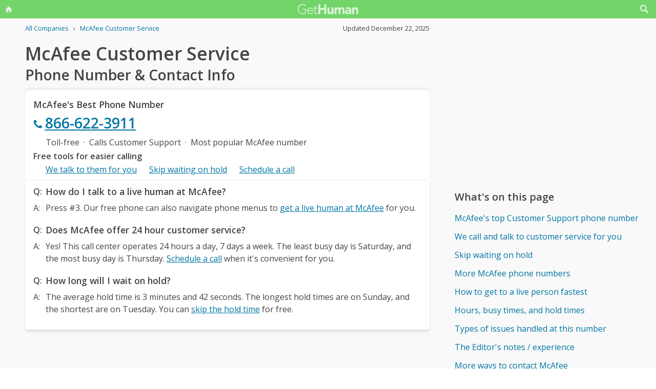

--- FILE ---
content_type: text/html; charset=utf-8
request_url: https://www.google.com/recaptcha/api2/aframe
body_size: 264
content:
<!DOCTYPE HTML><html><head><meta http-equiv="content-type" content="text/html; charset=UTF-8"></head><body><script nonce="ZJpkc_uv7MoY-NS6iyCrHQ">/** Anti-fraud and anti-abuse applications only. See google.com/recaptcha */ try{var clients={'sodar':'https://pagead2.googlesyndication.com/pagead/sodar?'};window.addEventListener("message",function(a){try{if(a.source===window.parent){var b=JSON.parse(a.data);var c=clients[b['id']];if(c){var d=document.createElement('img');d.src=c+b['params']+'&rc='+(localStorage.getItem("rc::a")?sessionStorage.getItem("rc::b"):"");window.document.body.appendChild(d);sessionStorage.setItem("rc::e",parseInt(sessionStorage.getItem("rc::e")||0)+1);localStorage.setItem("rc::h",'1769111114541');}}}catch(b){}});window.parent.postMessage("_grecaptcha_ready", "*");}catch(b){}</script></body></html>